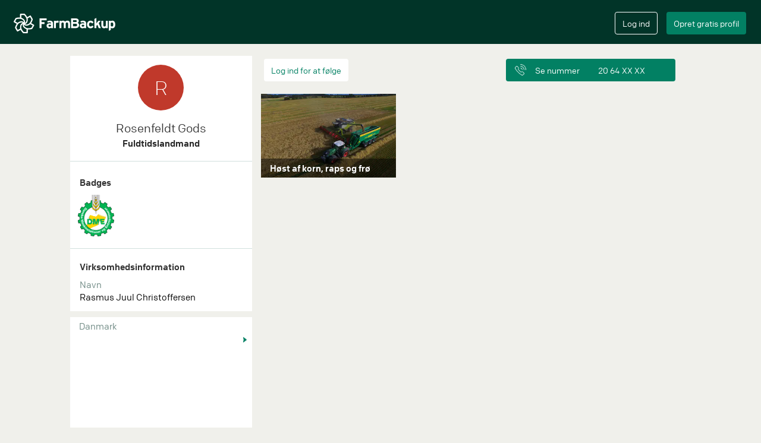

--- FILE ---
content_type: application/javascript
request_url: https://farmbackup.dk/js/1909.js
body_size: 2106
content:
(self.webpackChunk=self.webpackChunk||[]).push([[1909],{21909:(e,n,t)=>{"use strict";t.r(n),t.d(n,{default:()=>D,stateToLocalState:()=>B});var r=t(14494),a=t(55198),c=t(72001),l=(t(86082),t(1057)),o=document.createElement("script");o.type="text/javascript",o.src="//www.googleadservices.com/pagead/conversion_async.js",(0,l.vo)(document.body,(function(e){return e.appendChild(o)}));var i=t(96925),u=t(38566),m=t(32666);var s="PHONE_NUMBER_CLICK",d=function(){if((0,m.tv)()&&(0,m.tv)().specificPhoneNumberClickEvent)return(0,m.tv)().specificPhoneNumberClickEvent}()||s;function p(){return window._farmbackup_machine_id}function f(){if(window._farmbackup_currentUserId)return window._farmbackup_currentUserId}function b(){return window._farmbackup_company_id}function h(){(0,i.Vt)("POST",{machine_id:p(),user_id:f(),company_id:b(),click_type:"See Number"},(0,u.Iq)(b()))}function C(){(0,i.Vt)("POST",{machine_id:p(),user_id:f(),company_id:b(),click_type:"Call"},(0,u.Iq)(b()))}function k(){new c.j(d,window._farmbackup_machine_id||window._farmbackup_company_owner_id,window._farmbackup_currentUserId).postEvent(),new c.j(s,window._farmbackup_company_owner_id,window._farmbackup_currentUserId).postEvent()}function E(){new c.j("PHONE_NUMBER_CALL",window._farmbackup_company_owner_id,window._farmbackup_currentUserId).postEvent()}function w(){new c.j("SEND_EMAIL_CLICK",window._farmbackup_company_owner_id,window._farmbackup_currentUserId).postEvent()}function y(e,n,t){e||(n(),t&&t())}var _=t(67294),N=t(90804),v=t(19385);function g(e){return(g="function"==typeof Symbol&&"symbol"==typeof Symbol.iterator?function(e){return typeof e}:function(e){return e&&"function"==typeof Symbol&&e.constructor===Symbol&&e!==Symbol.prototype?"symbol":typeof e})(e)}function O(e,n){if(!(e instanceof n))throw new TypeError("Cannot call a class as a function")}function S(e,n){for(var t=0;t<n.length;t++){var r=n[t];r.enumerable=r.enumerable||!1,r.configurable=!0,"value"in r&&(r.writable=!0),Object.defineProperty(e,r.key,r)}}function M(e,n,t){return n&&S(e.prototype,n),t&&S(e,t),Object.defineProperty(e,"prototype",{writable:!1}),e}function j(e,n){if("function"!=typeof n&&null!==n)throw new TypeError("Super expression must either be null or a function");e.prototype=Object.create(n&&n.prototype,{constructor:{value:e,writable:!0,configurable:!0}}),Object.defineProperty(e,"prototype",{writable:!1}),n&&P(e,n)}function P(e,n){return(P=Object.setPrototypeOf||function(e,n){return e.__proto__=n,e})(e,n)}function T(e){var n=function(){if("undefined"==typeof Reflect||!Reflect.construct)return!1;if(Reflect.construct.sham)return!1;if("function"==typeof Proxy)return!0;try{return Boolean.prototype.valueOf.call(Reflect.construct(Boolean,[],(function(){}))),!0}catch(e){return!1}}();return function(){var t,r=x(e);if(n){var a=x(this).constructor;t=Reflect.construct(r,arguments,a)}else t=r.apply(this,arguments);return I(this,t)}}function I(e,n){if(n&&("object"===g(n)||"function"==typeof n))return n;if(void 0!==n)throw new TypeError("Derived constructors may only return object or undefined");return function(e){if(void 0===e)throw new ReferenceError("this hasn't been initialised - super() hasn't been called");return e}(e)}function x(e){return(x=Object.setPrototypeOf?Object.getPrototypeOf:function(e){return e.__proto__||Object.getPrototypeOf(e)})(e)}var R=function(e){j(t,e);var n=T(t);function t(){return O(this,t),n.apply(this,arguments)}return M(t,[{key:"render",value:function(){var e=this.props,n=e.seeNumberClicked,t=e.sendEmailClicked,r=(e.ownerName,e.phoneNumber),a=e.ownerEmail,c=e.handleSeeNumberClickChange,l=e.handleSendEmailClickChange,o=e.onlyPhoneButton,i=e.t;return _.createElement("div",{id:"contact-desktop-component"},_.createElement("label",{className:"btn farmbackup-btn label-btn view-number-button noselect",onClick:function(){return c(n)}},_.createElement("div",{className:"image"},_.createElement("img",{className:"phone-icon",src:(0,v.oG)("mobile_call_icon.png"),alt:""})),_.createElement("span",{className:"text"},i("See number")),_.createElement("span",{className:"phonenumber",id:"phonenumber"},r)),o?_.createElement("div",null):_.createElement("label",{className:"btn farmbackup-btn label-btn write-message-button noselect",onClick:function(){return l(t)}},_.createElement("a",{href:"mailto:"+a},_.createElement("div",{className:"image"},_.createElement("img",{className:"message-icon",src:(0,v.oG)("mail_icon.png"),alt:""})),_.createElement("div",{className:"text"},i("Write to owner")))))}}]),t}(_.Component),U=function(e){j(t,e);var n=T(t);function t(){return O(this,t),n.apply(this,arguments)}return M(t,[{key:"generateCollapseCss",value:function(e){return e?"navbar-collapse opened":"navbar-collapse closed"}},{key:"generateOpenMenuTitle",value:function(e,n){return n("Call or write to")+" "+e}},{key:"generateCloseMenuTitle",value:function(e,n){return _.createElement("div",null,_.createElement("span",null,n("See number")+" "+e),_.createElement("img",{className:"close-menu-phone-icon",src:(0,v.oG)("mobile_call_icon.png")}))}},{key:"renderTitle",value:function(e,n,t,r){return e?this.generateOpenMenuTitle(t,r):this.generateCloseMenuTitle(n,r)}},{key:"render",value:function(){var e=this.props,n=e.isMenuOpen,t=e.seeNumberClicked,r=e.sendEmailClicked,a=e.callNumberClicked,c=e.ownerName,l=e.phoneNumber,o=e.ownerEmail,i=(e.handleSeeNumberClickChange,e.handleSendEmailClickChange),u=e.handleCallNumberClickChange,m=e.handleOpenMenuClickedChange,s=e.handleCloseMenuClickedChange,d=e.t;return _.createElement("div",{id:"contact-mobile-component"},_.createElement("footer",null,_.createElement("div",{className:"navbar navbar-inverse navbar-fixed-bottom farmbackup-bottom-menu contact-info-button-container"},_.createElement("div",{className:"container"},_.createElement("div",{className:"navbar-header"},_.createElement("button",{type:"button",className:"navbar-toggle contact-info-button",onClick:n?s:function(){return m(t)}},_.createElement("label",{className:"btn-text noselect",id:"contact-btn-label"},this.renderTitle(n,l,c,d)),_.createElement("img",{id:"contact-menu-cancel-button",src:(0,v.oG)("mobile_cancel_icon.png"),style:n?{}:{display:"none"},alt:""}))),_.createElement("div",{className:this.generateCollapseCss(n),id:"contact-menu-body"},_.createElement("ul",{className:"nav navbar-nav menu-list-container"},_.createElement("li",null,_.createElement("button",{className:"view-number-button noselect",onClick:function(){return u(a)}},_.createElement("a",{id:"tel-link",href:"tel:"+l},_.createElement("span",{className:"image"},_.createElement("img",{className:"phone-icon",src:(0,v.oG)("mobile_call_icon.png"),alt:""})),_.createElement("span",{className:"text",id:"call-number-text"},d("Call")),_.createElement("span",{className:"phonenumber",id:"phone-number-mobile"},l)))),_.createElement("li",null,_.createElement("button",{className:"write-message-button noselect",onClick:function(){return i(r)}},_.createElement("a",{href:"mailto:"+o},_.createElement("span",{className:"image"},_.createElement("img",{className:"message-icon",src:(0,v.oG)("mobile_mail_icon.png"),alt:""})),_.createElement("span",{className:"text"},d("Write to owner")))))))))))}}]),t}(_.Component),G=function(e){j(t,e);var n=T(t);function t(){return O(this,t),n.apply(this,arguments)}return M(t,[{key:"render",value:function(){var e=this.props,n=e.isMenuOpen,t=e.seeNumberClicked,r=e.sendEmailClicked,a=e.callNumberClicked,c=e.ownerName,l=e.phoneNumber,o=e.ownerEmail,i=e.handleSeeNumberClickChange,u=e.handleSendEmailClickChange,m=e.handleCallNumberClickChange,s=e.handleOpenMenuClickedChange,d=e.handleCloseMenuClickedChange,p=e.t;return _.createElement("div",null,_.createElement(R,{seeNumberClicked:t,sendEmailClicked:r,ownerName:c,phoneNumber:l,ownerEmail:o,handleSeeNumberClickChange:i,handleSendEmailClickChange:u,t:p}),_.createElement(U,{seeNumberClicked:t,sendEmailClicked:r,callNumberClicked:a,phoneNumber:l,ownerEmail:o,handleSendEmailClickChange:u,handleCallNumberClickChange:m,t:p,isMenuOpen:n,handleCloseMenuClickedChange:d,handleOpenMenuClickedChange:s,ownerName:c}))}}]),t}(_.Component);const L=(0,N.Zh)(["machine","default"])(G);function B(e){return e.contactComponentReducer}const D=(0,r.$j)((function(e){var n=B(e);return{isMenuOpen:n.isMenuOpen,seeNumberClicked:n.seeNumberClicked,sendEmailClicked:n.sendEmailClicked,callNumberClicked:n.callNumberClicked,ownerName:n.ownerName,phoneNumber:n.phoneNumber,ownerEmail:n.ownerEmail}}),(function(e){return{handleSeeNumberClickChange:function(n){e(function(e){return y(e,h,k),{type:a.eD}}(n))},handleSendEmailClickChange:function(n){e(function(e){return y(e,w),{type:a.Q6}}(n))},handleCallNumberClickChange:function(n){e(function(e){return y(e,C,E),{type:a.oe,callNumberClicked:!0}}(n))},handleOpenMenuClickedChange:function(n){e(function(e){return y(e,h,k),{type:a.vn}}(n))},handleCloseMenuClickedChange:function(){e({type:a.CS})}}}))(L)}}]);

--- FILE ---
content_type: application/javascript
request_url: https://farmbackup.dk/js/3509.js
body_size: 4938
content:
/*! For license information please see 3509.js.LICENSE.txt */
(self.webpackChunk=self.webpackChunk||[]).push([[3509],{94184:(t,e)=>{var s;!function(){"use strict";var o={}.hasOwnProperty;function i(){for(var t=[],e=0;e<arguments.length;e++){var s=arguments[e];if(s){var n=typeof s;if("string"===n||"number"===n)t.push(s);else if(Array.isArray(s)){if(s.length){var r=i.apply(null,s);r&&t.push(r)}}else if("object"===n)if(s.toString===Object.prototype.toString)for(var u in s)o.call(s,u)&&s[u]&&t.push(u);else t.push(s.toString())}}return t.join(" ")}t.exports?(i.default=i,t.exports=i):void 0===(s=function(){return i}.apply(e,[]))||(t.exports=s)}()},91296:(t,e,s)=>{var o=/^\s+|\s+$/g,i=/^[-+]0x[0-9a-f]+$/i,n=/^0b[01]+$/i,r=/^0o[0-7]+$/i,u=parseInt,p="object"==typeof s.g&&s.g&&s.g.Object===Object&&s.g,a="object"==typeof self&&self&&self.Object===Object&&self,g=p||a||Function("return this")(),l=Object.prototype.toString,c=Math.max,h=Math.min,d=function(){return g.Date.now()};function f(t){var e=typeof t;return!!t&&("object"==e||"function"==e)}function S(t){if("number"==typeof t)return t;if(function(t){return"symbol"==typeof t||function(t){return!!t&&"object"==typeof t}(t)&&"[object Symbol]"==l.call(t)}(t))return NaN;if(f(t)){var e="function"==typeof t.valueOf?t.valueOf():t;t=f(e)?e+"":e}if("string"!=typeof t)return 0===t?t:+t;t=t.replace(o,"");var s=n.test(t);return s||r.test(t)?u(t.slice(2),s?2:8):i.test(t)?NaN:+t}t.exports=function(t,e,s){var o,i,n,r,u,p,a=0,g=!1,l=!1,m=!0;if("function"!=typeof t)throw new TypeError("Expected a function");function v(e){var s=o,n=i;return o=i=void 0,a=e,r=t.apply(n,s)}function y(t){return a=t,u=setTimeout(I,e),g?v(t):r}function b(t){var s=t-p;return void 0===p||s>=e||s<0||l&&t-a>=n}function I(){var t=d();if(b(t))return C(t);u=setTimeout(I,function(t){var s=e-(t-p);return l?h(s,n-(t-a)):s}(t))}function C(t){return u=void 0,m&&o?v(t):(o=i=void 0,r)}function N(){var t=d(),s=b(t);if(o=arguments,i=this,p=t,s){if(void 0===u)return y(p);if(l)return u=setTimeout(I,e),v(p)}return void 0===u&&(u=setTimeout(I,e)),r}return e=S(e)||0,f(s)&&(g=!!s.leading,n=(l="maxWait"in s)?c(S(s.maxWait)||0,e):n,m="trailing"in s?!!s.trailing:m),N.cancel=function(){void 0!==u&&clearTimeout(u),a=0,o=p=i=u=void 0},N.flush=function(){return void 0===u?r:C(d())},N}},83509:(t,e,s)=>{"use strict";s.d(e,{Z:()=>m});var o=s(67294),i=s(94184),n=s.n(i),r=s(91296),u=s.n(r),p=function(t,e){return(p=Object.setPrototypeOf||{__proto__:[]}instanceof Array&&function(t,e){t.__proto__=e}||function(t,e){for(var s in e)Object.prototype.hasOwnProperty.call(e,s)&&(t[s]=e[s])})(t,e)};function a(t,e){function s(){this.constructor=t}p(t,e),t.prototype=null===e?Object.create(e):(s.prototype=e.prototype,new s)}var g=function(){return(g=Object.assign||function(t){for(var e,s=1,o=arguments.length;s<o;s++)for(var i in e=arguments[s])Object.prototype.hasOwnProperty.call(e,i)&&(t[i]=e[i]);return t}).apply(this,arguments)},l={autoActivateFirstSuggest:!1,disabled:!1,fixtures:[],getSuggestLabel:function(t){return t.description},highlightMatch:!0,ignoreEnter:!1,ignoreTab:!1,initialValue:"",maxFixtures:10,minLength:1,onKeyDown:function(){},onKeyPress:function(){},placeholder:"Search places",queryDelay:250,skipSuggest:function(){return!1},style:{},inputType:"text"},c=["autoCapitalize","autoComplete","autoCorrect","autoFocus","disabled","form","formAction","formEncType","formMethod","formNoValidate","formTarget","height","inputMode","maxLength","name","onClick","onContextMenu","onCopy","onCut","onDoubleClick","onMouseDown","onMouseEnter","onMouseLeave","onMouseMove","onMouseOut","onMouseOver","onMouseUp","onPaste","pattern","placeholder","readOnly","required","size","spellCheck","tabIndex","title","aria-atomic","aria-busy","aria-controls","aria-current","aria-describedby","aria-details","aria-disabled","aria-dropeffect","aria-errormessage","aria-flowto","aria-grabbed","aria-haspopup","aria-hidden","aria-invalid","aria-keyshortcuts","aria-label","aria-labelledby","aria-live","aria-owns","aria-relevant","aria-roledescription","aria-activedescendant","aria-autocomplete","aria-multiline","aria-placeholder","aria-readonly","aria-required"];function h(t){var e={};return Object.keys(t).forEach((function(s){var o=s.startsWith("data-");(c.includes(s)||o)&&(e[s]=t[s])})),e}var d=function(t){function e(e){var s=t.call(this,e)||this;return s.input=null,s.onChange=s.onChange.bind(s),s.onInputKeyDown=s.onInputKeyDown.bind(s),s}return a(e,t),e.prototype.onChange=function(){this.input&&this.props.onChange(this.input.value)},e.prototype.onInputKeyDown=function(t){switch(this.props.onKeyDown&&this.props.onKeyDown(t),t.which){case 40:t.shiftKey||(t.preventDefault(),this.props.onNext());break;case 38:t.shiftKey||(t.preventDefault(),this.props.onPrev());break;case 13:this.props.doNotSubmitOnEnter&&t.preventDefault(),this.props.ignoreEnter||this.props.onSelect();break;case 9:this.props.ignoreTab||this.props.onSelect();break;case 27:this.props.onEscape()}},e.prototype.focus=function(){this.input&&this.input.focus()},e.prototype.blur=function(){this.input&&this.input.blur()},e.prototype.render=function(){var t=this,e=h(this.props),s=n()("geosuggest__input",this.props.className),i=this.props.label&&this.props.id;return e.tabIndex||(e.tabIndex=0),(0,o.createElement)(o.Fragment,null,i&&(0,o.createElement)("label",{className:"geosuggest__label",htmlFor:this.props.id},this.props.label),(0,o.createElement)("input",g({className:s,id:"geosuggest__input"+(this.props.id?"--"+this.props.id:""),ref:function(e){return t.input=e},type:this.props.inputType},e,{value:this.props.value,style:this.props.style,onKeyDown:this.onInputKeyDown,onChange:this.onChange,onKeyPress:this.props.onKeyPress,onFocus:this.props.onFocus,onBlur:this.props.onBlur,role:"combobox","aria-expanded":!this.props.isSuggestsHidden,"aria-activedescendant":this.props.activeSuggest?this.props.activeSuggest.placeId:void 0,"aria-owns":this.props.listId})))},e.defaultProps={activeSuggest:null,autoComplete:"nope",className:"",isSuggestsHidden:!0,listId:"",inputType:"text",onBlur:function(){},onChange:function(){},onEscape:function(){},onFocus:function(){},onKeyDown:function(){},onKeyPress:function(){},onNext:function(){},onPrev:function(){},onSelect:function(){},value:""},e}(o.PureComponent),f=function(t){function e(e){var s=t.call(this,e)||this;return s.ref=null,s.onClick=s.onClick.bind(s),s}return a(e,t),e.prototype.makeBold=function(t,e){return(0,o.createElement)("b",{className:"geosuggest__item__matched-text",key:e},t)},e.prototype.formatMatchedText=function(t,e){if(!t||!e.matchedSubstrings)return e.label;var s=e.matchedSubstrings.offset,i=s+e.matchedSubstrings.length,n=this.makeBold(e.label.substring(s,i),e.label),r="",u="";return s>0&&(r=e.label.slice(0,s)),i<e.label.length&&(u=e.label.slice(i)),(0,o.createElement)("span",null,r,n,u)},e.prototype.componentDidUpdate=function(t){!t.isActive&&this.props.isActive&&this.scrollIfNeeded()},e.prototype.scrollIfNeeded=function(){var t=this.ref,e=t&&t.parentElement;if(t&&e){var s=t.offsetTop-e.offsetTop<e.scrollTop,o=t.offsetTop-e.offsetTop+t.clientHeight>e.scrollTop+e.clientHeight;(s||o)&&(e.scrollTop=t.offsetTop-e.offsetTop-e.clientHeight/2+t.clientHeight/2)}},e.prototype.onClick=function(t){t.preventDefault(),this.props.onSelect(this.props.suggest)},e.prototype.render=function(){var t,e=this,s=this.props.suggest,i=n()("geosuggest__item",this.props.className,this.props.suggestItemClassName,{"geosuggest__item--active":this.props.isActive},((t={})[this.props.activeClassName||""]=this.props.activeClassName?this.props.isActive:null,t)),r=s.label;return this.props.renderSuggestItem?r=this.props.renderSuggestItem(s,this.props.userInput):this.props.isHighlightMatch&&(r=this.formatMatchedText(this.props.userInput,s)),(0,o.createElement)("li",{className:i,ref:function(t){return e.ref=t},style:this.props.style,onMouseDown:this.props.onMouseDown,onMouseOut:this.props.onMouseOut,onClick:this.onClick,role:"option","aria-selected":this.props.isActive,id:s.placeId},r)},e}(o.PureComponent),S=function(t){function e(){return null!==t&&t.apply(this,arguments)||this}return a(e,t),e.prototype.isHidden=function(){return this.props.isHidden||0===this.props.suggests.length},e.prototype.componentDidUpdate=function(t){t.suggests!==this.props.suggests&&0===this.props.suggests.length&&this.props.onSuggestNoResults()},e.prototype.render=function(){var t,e=this,s=n()("geosuggest__suggests",this.props.suggestsClassName,{"geosuggest__suggests--hidden":this.isHidden()},((t={})[this.props.hiddenClassName||""]=this.props.hiddenClassName?this.isHidden():null,t));return(0,o.createElement)("ul",{className:s,style:this.props.style,role:"listbox",id:this.props.listId},this.props.suggests.map((function(t){var s=e.props.activeSuggest&&t.placeId===e.props.activeSuggest.placeId||!1;return(0,o.createElement)(f,{key:t.placeId,className:t.className||"",userInput:e.props.userInput,isHighlightMatch:e.props.isHighlightMatch,suggest:t,style:e.props.suggestItemStyle,suggestItemClassName:e.props.suggestItemClassName,isActive:s,activeClassName:e.props.suggestItemActiveClassName,onMouseDown:e.props.onSuggestMouseDown,onMouseOut:e.props.onSuggestMouseOut,onSelect:e.props.onSuggestSelect,renderSuggestItem:e.props.renderSuggestItem})})))},e}(o.PureComponent);const m=function(t){function e(e){var s=t.call(this,e)||this;return s.googleMaps=null,s.autocompleteService=null,s.placesService=null,s.sessionToken=void 0,s.geocoder=null,s.input=null,s.state={activeSuggest:null,ignoreBlur:!1,isLoading:!1,isSuggestsHidden:!0,suggests:[],userInput:e.initialValue||""},s.onInputChange=s.onInputChange.bind(s),s.onAfterInputChange=s.onAfterInputChange.bind(s),s.onInputFocus=s.onInputFocus.bind(s),s.onInputBlur=s.onInputBlur.bind(s),s.onNext=s.onNext.bind(s),s.onPrev=s.onPrev.bind(s),s.onSelect=s.onSelect.bind(s),s.onSuggestMouseDown=s.onSuggestMouseDown.bind(s),s.onSuggestMouseOut=s.onSuggestMouseOut.bind(s),s.onSuggestNoResults=s.onSuggestNoResults.bind(s),s.hideSuggests=s.hideSuggests.bind(s),s.selectSuggest=s.selectSuggest.bind(s),s.listId="geosuggest__list"+(e.id?"--"+e.id:""),e.queryDelay&&(s.onAfterInputChange=u()(s.onAfterInputChange,e.queryDelay)),s}return a(e,t),e.prototype.componentDidUpdate=function(t){t.initialValue!==this.props.initialValue&&this.setState({userInput:this.props.initialValue||""}),JSON.stringify(t.fixtures)!==JSON.stringify(this.props.fixtures)&&this.searchSuggests()},e.prototype.componentDidMount=function(){if("undefined"!=typeof window){var t=this.props.googleMaps||window.google&&window.google.maps||this.googleMaps;t?(this.googleMaps=t,this.autocompleteService=new t.places.AutocompleteService,this.placesService=new t.places.PlacesService(document.createElement("div")),this.sessionToken=new t.places.AutocompleteSessionToken,this.geocoder=new t.Geocoder):console&&console.error("Google maps API was not found in the page.")}},e.prototype.componentWillUnmount=function(){clearTimeout(this.timer)},e.prototype.onInputChange=function(t){t||this.props.onSuggestSelect&&this.props.onSuggestSelect(),this.setState({userInput:t},this.onAfterInputChange)},e.prototype.onAfterInputChange=function(){this.showSuggests(),this.props.onChange&&this.props.onChange(this.state.userInput)},e.prototype.onInputFocus=function(){this.props.onFocus&&this.props.onFocus(),this.showSuggests()},e.prototype.onInputBlur=function(){this.state.ignoreBlur||this.hideSuggests()},e.prototype.onNext=function(){this.activateSuggest("next")},e.prototype.onPrev=function(){this.activateSuggest("prev")},e.prototype.onSelect=function(){this.selectSuggest(this.state.activeSuggest)},e.prototype.onSuggestMouseDown=function(){this.setState({ignoreBlur:!0})},e.prototype.onSuggestMouseOut=function(){this.setState({ignoreBlur:!1})},e.prototype.onSuggestNoResults=function(){this.props.onSuggestNoResults&&this.props.onSuggestNoResults(this.state.userInput)},e.prototype.focus=function(){this.input&&this.input.focus()},e.prototype.blur=function(){this.input&&this.input.blur()},e.prototype.update=function(t){this.setState({userInput:t}),this.props.onChange&&this.props.onChange(t)},e.prototype.clear=function(){this.setState({userInput:""},this.hideSuggests)},e.prototype.searchSuggests=function(){var t=this;if(this.state.userInput){var e={input:this.state.userInput,sessionToken:this.sessionToken},s=this.state.userInput.length;if(this.props.minLength&&s<this.props.minLength)this.updateSuggests();else{var o=this.props,i=o.location,n=o.radius,r=o.bounds,u=o.types,p=o.country;i&&(e.location=i),n&&(e.radius=Number(this.props.radius)),r&&(e.bounds=r),u&&(e.types=u),p&&(e.componentRestrictions={country:p}),this.setState({isLoading:!0},(function(){t.autocompleteService?t.autocompleteService.getPlacePredictions(e,(function(e){t.setState({isLoading:!1}),t.updateSuggests(e||[],(function(){t.props.autoActivateFirstSuggest&&!t.state.activeSuggest&&t.activateSuggest("next")}))})):t.setState({isLoading:!1})}))}}else this.updateSuggests()},e.prototype.updateSuggests=function(t,e){var s=this;void 0===t&&(t=[]),void 0===e&&(e=function(){});var o,i=[],n=this.state.userInput,r=this.props,u=r.skipSuggest,p=r.maxFixtures,a=r.fixtures,l=new RegExp(n.replace(/[\-\[\]\/\{\}\(\)\*\+\?\.\\\^\$\|]/g,"\\$&"),"gim"),c=0;a&&a.forEach((function(t){p&&c>=p||u&&!u(t)&&t.label.match(l)&&(c++,i.push(g(g({},t),{isFixture:!0,matchedSubstrings:{length:n.length,offset:t.label.indexOf(n)},placeId:t.placeId||t.label})))})),t.forEach((function(t){u&&!u(t)&&i.push({description:t.description,isFixture:!1,label:s.props.getSuggestLabel?s.props.getSuggestLabel(t):"",matchedSubstrings:t.matched_substrings[0],placeId:t.place_id})})),o=this.updateActiveSuggest(i),this.props.onUpdateSuggests&&this.props.onUpdateSuggests(i,o),this.setState({suggests:i,activeSuggest:o},e)},e.prototype.updateActiveSuggest=function(t){void 0===t&&(t=[]);var e=this.state.activeSuggest;if(e){var s=t.filter((function(t){return e&&e.placeId===t.placeId&&e.isFixture===t.isFixture}))[0];e=s||null}return e},e.prototype.showSuggests=function(){this.searchSuggests(),this.setState({isSuggestsHidden:!1})},e.prototype.hideSuggests=function(){var t=this;this.props.onBlur&&this.props.onBlur(this.state.userInput),this.timer=window.setTimeout((function(){t.setState({activeSuggest:null,isSuggestsHidden:!0})}),100)},e.prototype.activateSuggest=function(t){if(this.state.isSuggestsHidden)this.showSuggests();else{for(var e=this.state.suggests.length-1,s="next"===t,o=null,i=0,n=0;n<=e;n++)this.state.suggests[n]===this.state.activeSuggest&&(i=s?n+1:n-1);this.state.activeSuggest||(i=s?0:e),i>=0&&i<=e&&(o=this.state.suggests[i]),this.props.onActivateSuggest&&this.props.onActivateSuggest(o),this.setState({activeSuggest:o})}},e.prototype.selectSuggest=function(t){var e=t||{isFixture:!0,label:this.state.userInput,placeId:this.state.userInput};if(!t&&this.props.autoActivateFirstSuggest&&this.state.suggests.length>0&&(e=this.state.suggests[0]),this.setState({isSuggestsHidden:!0,userInput:"object"!=typeof e.label?e.label:e.description||""}),e.location)return this.setState({ignoreBlur:!1}),void(this.props.onSuggestSelect&&this.props.onSuggestSelect(e));this.geocodeSuggest(e)},e.prototype.geocodeSuggest=function(t){var e=this;if(this.geocoder)if(t.placeId&&!t.isFixture&&this.placesService){var s={placeId:t.placeId,sessionToken:this.sessionToken};this.props.placeDetailFields&&(s.fields=this.props.placeDetailFields,s.fields.unshift("geometry")),this.placesService.getDetails(s,(function(s,o){if(o===e.googleMaps.places.PlacesServiceStatus.OK){var i=s,n=i.geometry&&i.geometry.location,r=g(g({},t),{gmaps:i,location:{lat:n.lat(),lng:n.lng()}});e.sessionToken=new google.maps.places.AutocompleteSessionToken,e.props.onSuggestSelect&&e.props.onSuggestSelect(r)}}))}else{s={address:t.label,bounds:this.props.bounds,componentRestrictions:this.props.country?{country:this.props.country}:void 0,location:this.props.location};this.geocoder.geocode(s,(function(s,o){if(o===e.googleMaps.GeocoderStatus.OK){var i=s[0],n=i.geometry&&i.geometry.location,r=g(g({},t),{gmaps:i,location:{lat:n.lat(),lng:n.lng()}});e.props.onSuggestSelect&&e.props.onSuggestSelect(r)}}))}},e.prototype.render=function(){var t=this,e=h(this.props),s=n()("geosuggest",this.props.className,{"geosuggest--loading":this.state.isLoading}),i=(0,o.createElement)(d,g({className:this.props.inputClassName,ref:function(e){return t.input=e},value:this.state.userInput,doNotSubmitOnEnter:!this.state.isSuggestsHidden,ignoreTab:this.props.ignoreTab,ignoreEnter:this.props.ignoreEnter,style:this.props.style&&this.props.style.input,onChange:this.onInputChange,onFocus:this.onInputFocus,onBlur:this.onInputBlur,onKeyDown:this.props.onKeyDown,onKeyPress:this.props.onKeyPress,inputType:this.props.inputType,onNext:this.onNext,onPrev:this.onPrev,onSelect:this.onSelect,onEscape:this.hideSuggests,isSuggestsHidden:this.state.isSuggestsHidden,activeSuggest:this.state.activeSuggest,label:this.props.label,id:this.props.id,listId:this.listId},e)),r=(0,o.createElement)(S,{isHidden:this.state.isSuggestsHidden,style:this.props.style&&this.props.style.suggests,suggestItemStyle:this.props.style&&this.props.style.suggestItem,userInput:this.state.userInput,isHighlightMatch:Boolean(this.props.highlightMatch),suggestsClassName:this.props.suggestsClassName,suggestItemClassName:this.props.suggestItemClassName,suggests:this.state.suggests,hiddenClassName:this.props.suggestsHiddenClassName,suggestItemActiveClassName:this.props.suggestItemActiveClassName,activeSuggest:this.state.activeSuggest,onSuggestNoResults:this.onSuggestNoResults,onSuggestMouseDown:this.onSuggestMouseDown,onSuggestMouseOut:this.onSuggestMouseOut,onSuggestSelect:this.selectSuggest,renderSuggestItem:this.props.renderSuggestItem,listId:this.listId});return(0,o.createElement)("div",{className:s,id:this.props.id},(0,o.createElement)("div",{className:"geosuggest__input-wrapper"},i),(0,o.createElement)("div",{className:"geosuggest__suggests-wrapper"},r))},e.defaultProps=l,e}(o.Component)}}]);